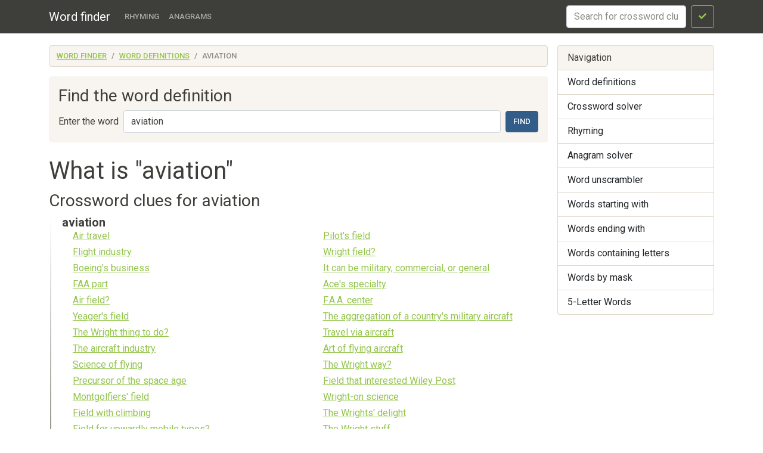

--- FILE ---
content_type: text/html; charset=utf-8
request_url: https://findwords.info/term/aviation
body_size: 8361
content:
<!DOCTYPE html><html lang="en">
<head>
    <meta charset="utf-8">
    <meta name="viewport" content="width=device-width, initial-scale=1, shrink-to-fit=no">
    <meta http-equiv="x-dns-prefetch-control" content="on">
    <title>What does aviation mean - Definition of aviation - Word finder</title>    <link rel="dns-prefetch" href="//google-analytics.com">
    <link href="&#x2F;assets&#x2F;css&#x2F;style.css" media="all" rel="stylesheet" type="text&#x2F;css">

<script type="application&#x2F;ld&#x2B;json">
    {
			"@context": "http://schema.org",
			"@type": "WebSite",
			"url": "http://findwords.info/",
			"potentialAction": {
				"@type": "SearchAction",
				"target": "http://findwords.info/term/search?query={query}",
				"query-input": "required name=query",
				"description" : "Search word definitions in Longman Dictionary of Contemporary English, The Collaborative International Dictionary, Wiktionary, Douglas Harper&#039;s Etymology Dictionary, WordNet, Wikipedia, Crossword dictionary"
			}
		}
</script>
<meta property="og&#x3A;type" content="article">
<meta property="og&#x3A;title" content="What&#x20;does&#x20;aviation&#x20;mean">
<meta name="keywords" content="aviation">
<meta property="og&#x3A;description" content="Word&#x20;definitions&#x20;in&#x20;dictionaries&#x20;Longman&#x20;Dictionary&#x20;of&#x20;Contemporary&#x20;English,&#x20;The&#x20;Collaborative&#x20;International&#x20;Dictionary,&#x20;Wiktionary,&#x20;Douglas&#x20;Harper&#x27;s&#x20;Etymology&#x20;Dictionary,&#x20;WordNet,&#x20;Wikipedia,&#x20;Crossword&#x20;dictionary">
<meta name="description" content="Word&#x20;definitions&#x20;in&#x20;dictionaries&#x20;Longman&#x20;Dictionary&#x20;of&#x20;Contemporary&#x20;English,&#x20;The&#x20;Collaborative&#x20;International&#x20;Dictionary,&#x20;Wiktionary,&#x20;Douglas&#x20;Harper&#x27;s&#x20;Etymology&#x20;Dictionary,&#x20;WordNet,&#x20;Wikipedia,&#x20;Crossword&#x20;dictionary">
    <script async src="https://pagead2.googlesyndication.com/pagead/js/adsbygoogle.js?client=ca-pub-7958472158675518"
            crossorigin="anonymous"></script>
    <meta name="verified-code" content="f2d0e875-eeed-44a6-9067-d7dfe5544279">
</head>

<body>
<header class="navbar navbar-expand-md fixed-top navbar-dark bg-primary">
    <nav class="container-fluid container-lg" itemscope itemtype="http://schema.org/WPHeader">
        <a class="navbar-brand" href="/" itemprop="headline">Word finder</a>
        <button class="navbar-toggler" type="button" data-bs-toggle="collapse" data-bs-target="#navbar-head">
            <span class="navbar-toggler-icon"></span>
        </button>
        <div class="collapse navbar-collapse" id="navbar-head">
            <ul class="navbar-nav me-auto mb-2 mb-md-0" itemscope itemtype="http://schema.org/SiteNavigationElement">
                <li class="nav-item">
                    <a class="nav-link" itemprop="url" href="/rhyme">Rhyming</a>
                </li>
                <li class="nav-item">
                    <a class="nav-link" itemprop="url" href="/anagram">Anagrams</a>
                </li>
            </ul>
            <form class="d-flex my-2 my-lg-0" method="get" role="form" action="/crossword">
                <input name="query" class="form-control me-2" type="text" placeholder="Search for crossword clues" aria-label="crossword clue">
                <button class="btn btn-outline-success" type="submit"><i class="fa fa-check"></i><span class="sr-only">Search</span></button>
            </form>
        </div>
    </nav>
</header>


<main class="container-xl container-fluid" id="page_wrap">

    <div class="d-flex pt-3 align-items-start">
        <div class="col-12 col-md-9">
            <p class="d-md-none btn-sidebar-toggler">
                <button type="button" class="btn btn-primary btn-sm" data-bs-toggle="collapse" data-bs-target="#sidebar">Toggle nav</button>
            </p>
            <ol itemprop="breadcrumb" class="breadcrumb bg-light" itemscope itemtype="https://schema.org/BreadcrumbList">
                                    <li itemprop="itemListElement" itemscope itemtype="https://schema.org/ListItem"
                    class="breadcrumb-item"><a itemprop="item" href="/">Word finder                    <meta itemprop="position" content="1" />
                    <meta itemprop="name" content="Word finder" />
                    </a></li>
                                                <li itemprop="itemListElement" itemscope itemtype="https://schema.org/ListItem"
                    class="breadcrumb-item"><a itemprop="item" href="/term">Word definitions                    <meta itemprop="position" content="2" />
                    <meta itemprop="name" content="Word definitions" />
                    </a></li>
                                                <li itemprop="itemListElement" itemscope itemtype="https://schema.org/ListItem"
                    class="breadcrumb-item active"><span itemprop="item">aviation                    <meta itemprop="position" content="3" />
                    <meta itemprop="name" content="aviation" />
                        </span>
                </li>
                        </ol>            <div id="ads_topbar" itemscope itemtype="http://schema.org/WPAdBlock"><ins></ins></div>
                <div class="p-3 mb-4 bg-light rounded-3">
        
        <h3>Find the word definition</h3>

        <form class="d-flex flex-wrap flex-sm-nowrap justify-content-start align-items-center" method="get" role="form" action="/term/search">
            <label for="term_input" class="text-nowrap me-sm-2 mb-sm-0 form-label d-none d-sm-block">Enter the word</label>
            <input type="text" name="query"
                   value="aviation"
                   class="form-control me-sm-2 mb-2 mb-sm-0" id="term_input" placeholder="Word">
            <button type="submit" class="btn btn-primary ms-auto">Find</button>
        </form>

    </div>

    <div class="page-header">
        <h1>What is "aviation"</h1>
    </div>
    <article>
                    <section class="dict-section crossword-section" itemscope
                     itemtype="http://webmaster.yandex.ru/vocabularies/term-def.xml">
                <h3 itemprop="source">Crossword clues for aviation</h3>
                <div class="dict-definition">
                    <h5 itemprop="term">aviation</h5>
                                            <div class="row">
                            <div class="col-md-6 mb-3">
                                <ul class="styled" itemprop="definition">
                                                                            <li>
                                            <a href="/crossword/3762738">Air travel</a>
                                        </li>
                                                                            <li>
                                            <a href="/crossword/4681610">Flight industry</a>
                                        </li>
                                                                            <li>
                                            <a href="/crossword/4681611">Boeing's business</a>
                                        </li>
                                                                            <li>
                                            <a href="/crossword/4681612">FAA part</a>
                                        </li>
                                                                            <li>
                                            <a href="/crossword/4681613">Air field?</a>
                                        </li>
                                                                            <li>
                                            <a href="/crossword/4681614">Yeager's field</a>
                                        </li>
                                                                            <li>
                                            <a href="/crossword/4681615">The Wright thing to do?</a>
                                        </li>
                                                                            <li>
                                            <a href="/crossword/4681616">The aircraft industry</a>
                                        </li>
                                                                            <li>
                                            <a href="/crossword/4681617">Science of flying</a>
                                        </li>
                                                                            <li>
                                            <a href="/crossword/4681618">Precursor of the space age</a>
                                        </li>
                                                                            <li>
                                            <a href="/crossword/4681619">Montgolfiers' field</a>
                                        </li>
                                                                            <li>
                                            <a href="/crossword/4681620">Field with climbing</a>
                                        </li>
                                                                            <li>
                                            <a href="/crossword/4681621">Field for upwardly mobile types?</a>
                                        </li>
                                                                            <li>
                                            <a href="/crossword/4681622">Earhart's field</a>
                                        </li>
                                                                            <li>
                                            <a href="/crossword/4681623">Earhart's art</a>
                                        </li>
                                                                            <li>
                                            <a href="/crossword/4681624">Art of flying</a>
                                        </li>
                                                                            <li>
                                            <a href="/crossword/4681625">"Birthplace of ___ Pioneers" (phrase on an Ohio quarter)</a>
                                        </li>
                                                                    </ul>

                            </div>
                            <div class="col-md-6 mb-3">
                                <ul class="styled" itemprop="definition">
                                                                            <li>
                                            <a href="/crossword/2804421">Pilot's field</a>
                                        </li>
                                                                            <li>
                                            <a href="/crossword/2893542">Wright field?</a>
                                        </li>
                                                                            <li>
                                            <a href="/crossword/2912228">It can be military, commercial, or general</a>
                                        </li>
                                                                            <li>
                                            <a href="/crossword/3031268">Ace's specialty</a>
                                        </li>
                                                                            <li>
                                            <a href="/crossword/3088338">F.A.A. center</a>
                                        </li>
                                                                            <li>
                                            <a href="/crossword/3228314">The aggregation of a country's military aircraft</a>
                                        </li>
                                                                            <li>
                                            <a href="/crossword/3228315">Travel via aircraft</a>
                                        </li>
                                                                            <li>
                                            <a href="/crossword/3495551">Art of flying aircraft</a>
                                        </li>
                                                                            <li>
                                            <a href="/crossword/3496017">The Wright way?</a>
                                        </li>
                                                                            <li>
                                            <a href="/crossword/3527418">Field that interested Wiley Post</a>
                                        </li>
                                                                            <li>
                                            <a href="/crossword/3573702">Wright-on science</a>
                                        </li>
                                                                            <li>
                                            <a href="/crossword/3600380">The Wrights' delight</a>
                                        </li>
                                                                            <li>
                                            <a href="/crossword/3638353">The Wright stuff</a>
                                        </li>
                                                                            <li>
                                            <a href="/crossword/3666606">Mechanical flight</a>
                                        </li>
                                                                            <li>
                                            <a href="/crossword/3709333">Woman in drivers’ association newly into flying</a>
                                        </li>
                                                                            <li>
                                            <a href="/crossword/3754081">Flying through divided country with no leader</a>
                                        </li>
                                                                            <li>
                                            <a href="/crossword/3754112">Flying and deciding on route - no good leaving separately</a>
                                        </li>
                                                                    </ul>

                            </div>
                        </div>
                                    </div>
            </section>
            <div class="ads-block-horizontal"></div>        
                    <section class="dict-section" itemscope itemtype="http://webmaster.yandex.ru/vocabularies/term-def.xml">
                <h5 itemprop="source">Longman Dictionary of Contemporary English</h5>
                                <div class="dict-definition">
                    <strong itemprop="term">aviation</strong>
                    <div itemprop="definition">
                        <div class="lvl0"><i>noun</i></div><div class="lvl0"><b>COLLOCATIONS FROM OTHER ENTRIES</b></div><div class="lvl1"> <b>aviation fuel</b> (=<i>used used by planes</i>)</div><div class="lvl2">▪ high-octane aviation fuel</div><div class="lvl0"><b>COLLOCATIONS FROM CORPUS</b></div><div class="lvl1"><b>■ ADJECTIVE</b></div><div class="lvl1"> <b>civil</b>
</div><div class="lvl2">▪ The proposed merger called into question Britain's <b>civil</b> <b>aviation</b> policy of the previous twenty years.</div><div class="lvl2">▪ In addition to <b>civil</b> <b>aviation</b> crashes, the independent board looks into some highway, railroad, marine and pipeline accidents.</div><div class="lvl2">▪ The Assembly passed a law on <b>civil</b> <b>aviation</b> and amended existing legislation on export-import taxes.</div><div class="lvl2">▪ At the same time Beaverbrook told the House of Lords of Britain's willingness to attend an international conference on <b>civil</b> <b>aviation</b>.</div><div class="lvl2">▪ Far better, perhaps, to concentrate on <b>civil</b> <b>aviation</b>.</div><div class="lvl2">▪ This radical and sweeping blueprint for Britain's peacetime <b>civil</b> <b>aviation</b> industry was considered by the War Cabinet on 25 February 1943.</div><div class="lvl2">▪ The comparable figures for research connected with defence, space and <b>civil</b> <b>aviation</b> were £1343 million, £52 million and £69 million.</div><div class="lvl2">▪ Anthony Eden, the Foreign Secretary, asked them to what extent the full internationalization of <b>civil</b> <b>aviation</b> was possible.</div><div class="lvl1"> <b>general</b>
</div><div class="lvl2">▪ In other words, they become true <b>general</b> practitioners in <b>aviation</b>.</div><div class="lvl2">▪ It now handles roughly 220, 000 takeoffs and landings a year of the smaller, mostly <b>general</b> <b>aviation</b> aircraft.</div><div class="lvl1"> <b>light</b>
</div><div class="lvl2">▪ I came across on this trip. <b>Light</b> <b>aviation</b> is thriving too.</div><div class="lvl2">▪ There is a <b>light</b> <b>aviation</b> service on Prestel, Skymaster, which receives, on average, about 400 calls a day.</div><div class="lvl2">▪ Let us get our own house in order for the benefit of the regulation of <b>light</b> <b>aviation</b> in general.</div><div class="lvl1"><b>■ NOUN</b></div><div class="lvl1"> <b>enthusiast</b>
</div><div class="lvl2">▪ Everyone there was an <b>aviation</b> <b>enthusiast</b> - they either flew or wanted to fly.</div><div class="lvl2">▪ Heraldry is a fascinating subject, one to which <b>aviation</b> <b>enthusiasts</b> are naturally drawn.</div><div class="lvl1"> <b>fuel</b>
</div><div class="lvl2">▪ Two of the torpedoes struck below the waterline on the port side near the <b>aviation</b> <b>fuel</b> tanks.</div><div class="lvl2">▪ The engines of the Atlas burned a modified <b>aviation</b> <b>fuel</b>, similar to kerosene, with liquid oxygen.</div><div class="lvl2">▪ The company also expects to increase its sales in the <b>aviation</b> <b>fuel</b> nozzle servicing business.</div><div class="lvl2">▪ In a moment the flight deck is an inferno of <b>aviation</b> <b>fuel</b>.</div><div class="lvl2">▪ Shattered homes were ablaze and trees torched by flaming <b>aviation</b> <b>fuel</b>.</div><div class="lvl2">▪ Gasoline, <b>aviation</b> <b>fuel</b>, heating oil, and diesel fuel tank farms are always located near centers of demand.</div><div class="lvl2">▪ As the protest spread at least three airports reported they would be out of <b>aviation</b> <b>fuel</b> by this morning.</div><div class="lvl2">▪ They steal <b>aviation</b> <b>fuel</b> for their lamps, and sometimes the lamps explode.</div><div class="lvl1"> <b>history</b>
</div><div class="lvl2">▪ Read in studio One of the most famous warplanes in <b>aviation</b> <b>history</b> is about to make its farewell appearance.</div><div class="lvl2">▪ Local <b>aviation</b> <b>history</b> is strongly represented, too.</div><div class="lvl1"> <b>industry</b>
</div><div class="lvl2">▪ This led in turn to the most highly successful venture in buying and selling of business aircraft the <b>aviation</b> <b>industry</b> had seen.</div><div class="lvl2">▪ This radical and sweeping blueprint for Britain's peacetime civil <b>aviation</b> <b>industry</b> was considered by the War Cabinet on 25 February 1943.</div><div class="lvl2">▪ It's proving indispensable to the <b>aviation</b> <b>industry</b> and to astronomers.</div><div class="lvl2">▪ However, some of the problems that were to haunt the postwar <b>aviation</b> <b>industry</b> had already begun to appear.</div><div class="lvl1"> <b>safety</b>
</div><div class="lvl2">▪ There isn't all that much in the world of <b>aviation</b> <b>safety</b> that is left entirely to luck.</div><div class="lvl2">▪ We do that regularly for <b>aviation</b> <b>safety</b> matters.</div><div class="lvl0"><b>EXAMPLES FROM CORPUS</b></div><div class="lvl1">▪ At the same time Beaverbrook told the House of Lords of Britain's willingness to attend an international conference on civil <b>aviation</b>.</div><div class="lvl1">▪ Finally Brooks of Clapham included a varied and most interesting collection of <b>aviation</b> memorabilia in their sale on September 15.</div><div class="lvl1">▪ Gasoline, <b>aviation</b> fuel, heating oil, and diesel fuel tank farms are always located near centers of demand.</div><div class="lvl1">▪ Light <b>aviation</b> is an unpredictable business.</div><div class="lvl1">▪ Now with Amelia, Gosmo had the first <b>aviation</b> editor.</div><div class="lvl1">▪ Roosevelt, like Churchill, saw the significance of postwar civil <b>aviation</b>, and believed in free and open competition.</div><div class="lvl1">▪ Schiavo is correct in pointing out that there are many aspects of commercial <b>aviation</b> in need of safer practices.</div><div class="lvl1">▪ This radical and sweeping blueprint for Britain's peacetime civil <b>aviation</b> industry was considered by the War Cabinet on 25 February 1943.</div>                    </div>
                </div>
                <div class="ads-block-horizontal"></div>                                                    </section>
                    <section class="dict-section" itemscope itemtype="http://webmaster.yandex.ru/vocabularies/term-def.xml">
                <h5 itemprop="source">The Collaborative International Dictionary</h5>
                                <div class="dict-definition">
                    <strong itemprop="term">Aviation</strong>
                    <div itemprop="definition">
                        <p>Aviation \A`vi*a"tion\, n.
   The art or science of flying.</p>                    </div>
                </div>
                                                                    </section>
                    <section class="dict-section" itemscope itemtype="http://webmaster.yandex.ru/vocabularies/term-def.xml">
                <h5 itemprop="source">Douglas Harper's Etymology Dictionary</h5>
                                <div class="dict-definition">
                    <strong itemprop="term">aviation</strong>
                    <div itemprop="definition">
                        <p>1866, from French <i>aviation</i>, noun of action from stem of Latin <i>avis</i> "bird" (see  <a href="/term/aviary">aviary</a>). Coined 1863 by French aviation pioneer Guillaume Joseph Gabriel de La Landelle (1812-1886) in <i>"Aviation ou Navigation aérienne."</i></p>                    </div>
                </div>
                                                                    </section>
                    <section class="dict-section" itemscope itemtype="http://webmaster.yandex.ru/vocabularies/term-def.xml">
                <h5 itemprop="source">Wiktionary</h5>
                                <div class="dict-definition">
                    <strong itemprop="term">aviation</strong>
                    <div itemprop="definition">
                        <p>n. 1 The art or science of making and flying aircraft. 2 Flying, operating, or operation of aircraft. 3 Industry that produces aircraft. 4 (context collectively military English) aircraft 5 A cocktail made with gin, maraschino liqueur, crème de violette and lemon juice</p>                    </div>
                </div>
                <div class="ads-block-horizontal"></div>                                                                                                <div class="dict-definition related-phrases">
                        <h5>Related phrases:</h5>
                        <div class="row">
                            <div class="col-sm-4">
                                <ul class="styled">
                                                                            <li><a href="/term/general%20aviation">general aviation</a></li>
                                                                    </ul>
                            </div>
                            <div class="col-sm-4">
                                <ul class="styled">
                                                                            <li><a href="/term/aviation%20cruiser">aviation cruiser</a></li>
                                                                    </ul>
                            </div>
                            <div class="col-sm-4">
                                <ul class="styled">
                                                                            <li><a href="/term/aviation%20cruisers">aviation cruisers</a></li>
                                                                    </ul>
                            </div>
                        </div>

                    </div>
                            </section>
                    <section class="dict-section" itemscope itemtype="http://webmaster.yandex.ru/vocabularies/term-def.xml">
                <h5 itemprop="source">WordNet</h5>
                                <div class="dict-definition">
                    <strong itemprop="term">aviation</strong>
                    <div itemprop="definition">
                        <ol>
<li><p>n. the aggregation of a country's military aircraft [syn:  <a href="/term/air%20power">air power</a>]</p></li>
<li><p>the operation of aircraft to provide transportation</p></li>
<li><p>the art of operating aircraft [syn:  <a href="/term/airmanship">airmanship</a>]</p></li>
<li><p>travel via aircraft; "air travel involves too much waiting in airports"; "if you've time to spare go by air" [syn:  <a href="/term/air%20travel">air travel</a>,  <a href="/term/air">air</a>]</p></li>
</ol>                    </div>
                </div>
                                                                                        <div class="dict-definition related-phrases">
                        <h5>Related phrases:</h5>
                        <div class="row">
                            <div class="col-sm-4">
                                <ul class="styled">
                                                                            <li><a href="/term/aviation%20medicine">aviation medicine</a></li>
                                                                    </ul>
                            </div>
                            <div class="col-sm-4">
                                <ul class="styled">
                                                                    </ul>
                            </div>
                            <div class="col-sm-4">
                                <ul class="styled">
                                                                    </ul>
                            </div>
                        </div>

                    </div>
                            </section>
                    <section class="dict-section" itemscope itemtype="http://webmaster.yandex.ru/vocabularies/term-def.xml">
                <h5 itemprop="source">Wikipedia</h5>
                                <div class="dict-definition">
                    <strong itemprop="term">Aviation</strong>
                    <div itemprop="definition">
                        <p><strong>Aviation</strong> is the practical aspect or art of  <a href="/term/aeronautics">aeronautics</a>, being the design, development, production, operation and use of  <a href="/term/aircraft">aircraft</a>, especially heavier than air aircraft. The word <em>aviation</em> was coined by French writer and former naval officer Gabriel La Landelle in 1863, from the verb <em>avier</em> (synonymous flying), itself derived from the Latin word <em>avis</em> ("bird") and the suffix <em>-ation</em>.</p>

                    </div>
                </div>
                <div class="ads-block-horizontal"></div>                                        <div class="dict-definition">
                    <strong itemprop="term">Aviation (cocktail)</strong>
                    <div itemprop="definition">
                        <p>The <strong>Aviation</strong> is a classic  <a href="/term/cocktail">cocktail</a> made with  <a href="/term/gin">gin</a>,  <a href="/term/maraschino">maraschino</a>  <a href="/term/liqueur">liqueur</a>,  crème de violette, and lemon juice. Some recipes omit the crème de violette. It is served  straight up, in a cocktail glass.</p>
                    </div>
                </div>
                                                        <div class="dict-definition">
                    <strong itemprop="term">Aviation (album)</strong>
                    <div itemprop="definition">
                        <p><strong><em>Aviation</em></strong> is the third  <a href="/term/studio%20album">studio album</a> of the New York-based  <a href="/term/alternative%20rock">alternative rock</a> band  Semi Precious Weapons. It was released on April 22, 2014 by  RedZone Records.  </p>

                    </div>
                </div>
                                                        <div class="dict-definition">
                    <strong itemprop="term">Aviation (disambiguation)</strong>
                    <div itemprop="definition">
                        <p><strong> Aviation</strong> refers to powered flight</p>
<p>Aviation may also refer to:</p>
                    </div>
                </div>
                <div class="ads-block-horizontal"></div>                                        <div class="dict-definition">
                    <strong itemprop="term">Aviation (song)</strong>
                    <div itemprop="definition">
                        <p>"<strong>Aviation</strong>" is the third single by English band  The Last Shadow Puppets from their second studio album, <em> Everything You've Come to Expect</em>. It was released on 16 March 2016 on  Domino Records.</p>

                    </div>
                </div>
                                                                                                                <div class="dict-definition related-phrases">
                        <h5>Related phrases:</h5>
                        <div class="row">
                            <div class="col-sm-4">
                                <ul class="styled">
                                                                            <li><a href="/term/aviation%20insurance">Aviation insurance</a></li>
                                                                    </ul>
                            </div>
                            <div class="col-sm-4">
                                <ul class="styled">
                                                                            <li><a href="/term/aviation%20medicine">Aviation medicine</a></li>
                                                                    </ul>
                            </div>
                            <div class="col-sm-4">
                                <ul class="styled">
                                                                            <li><a href="/term/general%20aviation">General aviation</a></li>
                                                                    </ul>
                            </div>
                        </div>

                    </div>
                            </section>
        
        
            
    <section class="dict-word-usage">
        <div class="bg-info">
                            <h4>Usage examples of "aviation".</h4>
                                    
                            <p>Czechoslovakia by German armies or <u>aviation</u> in force will bring about renewal of the World War.</p>
                                            <p>As he reached it, a fellow chief, this one a chief <u>aviation</u> pilot with the wings of a Naval Aviator on his shirt, appeared in the fuselage bubble gingerly holding a canvas suitcase in his fingers.</p>
                                            <p>Private First Class Suzanne Marie Collins reported to MATSS-902-Marine <u>Aviation</u> Training Support Squadron 902-at the Memphis Naval Air Station in Millington, Tennessee, on October 20, 1984, to begin Class A avionics school.</p>
                                            <p>Many <u>aviation</u> and engineering workshops were damaged around Tempelhof Airport, where two light aircraft parked in the open were destroyed and where a Stirling bomber crashed.</p>
                                            <p><u>Aviation</u> Unit of the NYPD dispatched two helicopters to the WTC to report on conditions and assess the feasibility of a rooftop landing or of special rescue operations.</p>
                                            <p>The airport was obsolescent because---as had happened so often in the short six decades of modern <u>aviation</u> history---air progress had eclipsed prediction.</p>
                                            <p>Soviets had included the last location because they knew that Norman Grant, a major force in <u>aviation</u> and space groups in the Senate, lived there.</p>
                                            <p>See FAA report, Civil <u>Aviation</u> Reference Handbook, May 1999, appendix D.</p>
                                            <p>TSA also needs to intensify its efforts to identify, track, and appropriately screen potentially dangerous cargo in both the <u>aviation</u> and maritime sectors.</p>
                                            <p>A force of four to six divisions along with a couple of ACRs and extra <u>aviation</u> brigades should have little difficulty overrunning the Iraqi armed forces and conquering the country, but it never hurts to be certain, and in this situation we need to be certain.</p>
                                            <p>Topics for discussion included the future of <u>aviation</u>, the art of Japan, and the parasitology of fish.</p>
                                            <p>She hears people gibbering about Osama and al-Qaeda and she tries to think of the awful fireball approaching and the panic and the noise and the pyrolytic reek of burning <u>aviation</u> fuel and those microseconds of blind terror and all she can concentrate on is the window repairman with his bag of tools and triplicate dockets to sign.</p>
                                            <p>Kelly had left the Marine Corps <u>aviation</u> as a helicopter pilot and had been flying the Sirkorsky Sky Crane for Shaheen <u>aviation</u>.</p>
                                            <p>The sky was lit at uneven intervals by waste-gas fires, and the air was foul with the stink of petroleum distillates: <u>aviation</u> kerosene, gasoline, diesel fuel, benzine, nitrogen tetroxide for intercontinental missiles, lubricating oils of various grades, and complex petrochemicals identified only by their alphanumeric prefixes.</p>
                                            <p>There were four carts loaded with missiles and <u>aviation</u> ordnance men standing by, just waiting to download the antiair missiles Tombstone had flown in with.</p>
                                            </div>
    </section>

    <div class="ads-block-horizontal"></div>

    </article>
    <aside>
        <div class="card panel-see-more">
            <div class="card-header bg-secondary text-white"><strong>See also:</strong></div>
            <div class="card-body">
                                    <a href="/rhyme/aviation">words rhyming with aviation</a>,
                
                                    <a href="/anagram/aviation">words from word "aviation"</a>,
                

                                                            <a href="/starts/a">words starting with "a"</a>,
                                            <a href="/starts/av">words starting with "av"</a>,
                                            <a href="/starts/avi">words starting with "avi"</a>,
                                            <a href="/starts/avia">words starting with "avia"</a>,
                                            <a href="/starts/aviat">words starting with "aviat"</a>,
                    

                                            <a href="/ends/n">words ending with "n"</a>,
                                            <a href="/ends/on">words ending with "on"</a>,
                                            <a href="/ends/ion">words ending with "ion"</a>,
                                            <a href="/ends/tion">words ending with "tion"</a>,
                    
                                            <a href="/contains/v">words containing "v"</a>,
                                            <a href="/contains/vi">words containing "vi"</a>,
                                            <a href="/contains/via">words containing "via"</a>,
                                            <a href="/contains/viat">words containing "viat"</a>,
                                    
            </div>
        </div>
    </aside>
    
        </div><!--/span-->

        <aside class="col-6 col-md-3 ps-md-3 sidebar-offcanvas collapse" id="sidebar" role="navigation" itemscope
               itemtype="http://schema.org/WPSideBar">
            <nav class="list-group" itemscope itemtype="http://schema.org/SiteNavigationElement">
                <span class="list-group-item active">Navigation</span>
                <a itemprop="url" href="/term" class="list-group-item">Word definitions</a>
                <a itemprop="url" href="/crossword" class="list-group-item">Crossword
                    solver</a>
                <a itemprop="url" href="/rhyme" class="list-group-item">Rhyming</a>
                <a itemprop="url" href="/anagram" class="list-group-item">Anagram solver</a>
                <a itemprop="url" href="/anagram" class="list-group-item">Word unscrambler</a>
                <a itemprop="url" href="/starts" class="list-group-item">Words starting with</a>
                <a itemprop="url" href="/ends" class="list-group-item">Words ending with</a>
                <a itemprop="url" href="/contains" class="list-group-item">Words containing letters</a>
                <a itemprop="url" href="/mask" class="list-group-item">Words by mask</a>
                <a itemprop="url" href="/five-letters" class="list-group-item">5-Letter Words</a>
            </nav>
            <div id="sky_scraper" class="text-center"></div>
        </aside>

    </div><!--/row-->
    <!--/row-->
</main>
<!--/.container-->
<footer id="footer" itemscope itemtype="http://schema.org/WPFooter">
    <div class="container">
        <div class="share-buttons">
    <span class='st_sharethis_hcount' displayText='ShareThis'></span>
    <span class='st_facebook_hcount' displayText='Facebook'></span>
    <span class='st_twitter_hcount' displayText='Tweet'></span>
    <span class='st_linkedin_hcount' displayText='LinkedIn'></span>
    <span class='st_googleplus_hcount' displayText='Google +'></span>
    <span class='st_pinterest_hcount' displayText='Pinterest'></span>
</div>
        <hr>
        <p>&copy; <a href="/">Word finder</a> 2026</p>
    </div>
</footer>
<script  src="&#x2F;assets&#x2F;js&#x2F;pack.js"></script>

<script defer src="https://static.cloudflareinsights.com/beacon.min.js/vcd15cbe7772f49c399c6a5babf22c1241717689176015" integrity="sha512-ZpsOmlRQV6y907TI0dKBHq9Md29nnaEIPlkf84rnaERnq6zvWvPUqr2ft8M1aS28oN72PdrCzSjY4U6VaAw1EQ==" data-cf-beacon='{"version":"2024.11.0","token":"cb9a1d15a1b84b0fadc75645a0223259","r":1,"server_timing":{"name":{"cfCacheStatus":true,"cfEdge":true,"cfExtPri":true,"cfL4":true,"cfOrigin":true,"cfSpeedBrain":true},"location_startswith":null}}' crossorigin="anonymous"></script>
</body>
</html>

--- FILE ---
content_type: text/html; charset=utf-8
request_url: https://www.google.com/recaptcha/api2/aframe
body_size: 267
content:
<!DOCTYPE HTML><html><head><meta http-equiv="content-type" content="text/html; charset=UTF-8"></head><body><script nonce="Y01j4c0CSdjANA7RM2__gA">/** Anti-fraud and anti-abuse applications only. See google.com/recaptcha */ try{var clients={'sodar':'https://pagead2.googlesyndication.com/pagead/sodar?'};window.addEventListener("message",function(a){try{if(a.source===window.parent){var b=JSON.parse(a.data);var c=clients[b['id']];if(c){var d=document.createElement('img');d.src=c+b['params']+'&rc='+(localStorage.getItem("rc::a")?sessionStorage.getItem("rc::b"):"");window.document.body.appendChild(d);sessionStorage.setItem("rc::e",parseInt(sessionStorage.getItem("rc::e")||0)+1);localStorage.setItem("rc::h",'1768532724832');}}}catch(b){}});window.parent.postMessage("_grecaptcha_ready", "*");}catch(b){}</script></body></html>